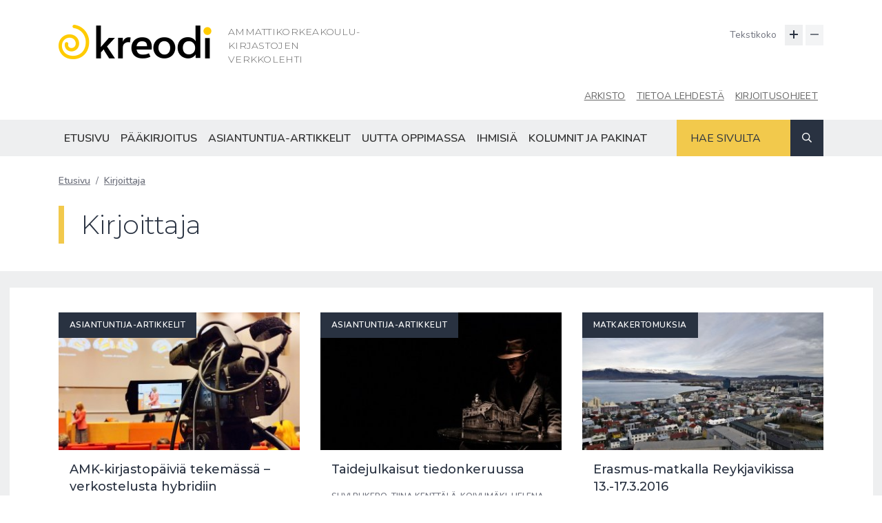

--- FILE ---
content_type: text/html; charset=UTF-8
request_url: https://www.kreodi.fi/kirjoittaja.html?kontaktit=51
body_size: 7361
content:
<!doctype html>
<html lang="fi">
	<head>
		<meta charset="utf-8">
		<meta name="viewport" content="width=device-width, initial-scale=1, shrink-to-fit=no">
		
		<link rel="preconnect" href="https://code.jquery.com">
<link rel="preconnect" href="https://cdnjs.cloudflare.com">
<!-- <link rel="preconnect" href="https://maxcdn.bootstrapcdn.com"> -->
		<!-- <link rel="preload" href=""> -->
		<script defer src="https://code.jquery.com/jquery-3.4.1.min.js" integrity="sha256-CSXorXvZcTkaix6Yvo6HppcZGetbYMGWSFlBw8HfCJo=" crossorigin="anonymous"></script>
<!-- Uncomment two scripts below if one of the following Bootstrap features is used: Alert, Carousel, Collapse, Navbar with collapse, Dropdown, Modal, Tooltip, ScrollSpy or checkbox/radio toggling via button -->
<!-- <script defer src="https://cdnjs.cloudflare.com/ajax/libs/popper.js/1.14.7/umd/popper.min.js" integrity="sha384-UO2eT0CpHqdSJQ6hJty5KVphtPhzWj9WO1clHTMGa3JDZwrnQq4sF86dIHNDz0W1" crossorigin="anonymous"></script> -->
<!-- <script defer src="https://stackpath.bootstrapcdn.com/bootstrap/4.3.0/js/bootstrap.min.js" integrity="sha384-7aThvCh9TypR7fIc2HV4O/nFMVCBwyIUKL8XCtKE+8xgCgl/PQGuFsvShjr74PBp" crossorigin="anonymous"></script> -->

<script defer src="https://www.kreodi.fi/media/layout/vendor/hypher/jquery.hypher.js"></script>
<script defer src="https://www.kreodi.fi/media/layout/vendor/hypher/fi.js"></script>


<script defer src="https://www.kreodi.fi/media/layout/build/js/main.js?_=1588937835"></script>

		<link href="https://fonts.googleapis.com/css?family=Nunito:400,600&display=swap" rel="stylesheet">
<link href="https://fonts.googleapis.com/css?family=Montserrat:300,500,600&display=swap" rel="stylesheet">

<link rel="stylesheet" href="https://www.kreodi.fi/media/layout/build/css/main.css?_=1588937835">
<link rel="stylesheet" href="https://www.kreodi.fi/media/layout/build/css/print.css?_=1588937835" media="print">

		
		<link rel="icon" href="https://www.kreodi.fi/media/layout/img/favicon/favicon.ico">
<link rel="shortcut icon" href="https://www.kreodi.fi/media/layout/img/favicon/favicon.ico">
<link rel="apple-touch-icon" sizes="57x57" href="https://www.kreodi.fi/media/layout/img/favicon/apple-icon-57x57.png">
<link rel="apple-touch-icon" sizes="60x60" href="https://www.kreodi.fi/media/layout/img/favicon/apple-icon-60x60.png">
<link rel="apple-touch-icon" sizes="72x72" href="https://www.kreodi.fi/media/layout/img/favicon/apple-icon-72x72.png">
<link rel="apple-touch-icon" sizes="76x76" href="https://www.kreodi.fi/media/layout/img/favicon/apple-icon-76x76.png">
<link rel="apple-touch-icon" sizes="114x114" href="https://www.kreodi.fi/media/layout/img/favicon/apple-icon-114x114.png">
<link rel="apple-touch-icon" sizes="120x120" href="https://www.kreodi.fi/media/layout/img/favicon/apple-icon-120x120.png">
<link rel="apple-touch-icon" sizes="144x144" href="https://www.kreodi.fi/media/layout/img/favicon/apple-icon-144x144.png">
<link rel="apple-touch-icon" sizes="152x152" href="https://www.kreodi.fi/media/layout/img/favicon/apple-icon-152x152.png">
<link rel="apple-touch-icon" sizes="180x180" href="https://www.kreodi.fi/media/layout/img/favicon/apple-icon-180x180.png">
<link rel="icon" type="image/png" sizes="192x192"  href="https://www.kreodi.fi/media/layout/img/favicon/android-icon-192x192.png">
<link rel="icon" type="image/png" sizes="32x32" href="https://www.kreodi.fi/media/layout/img/favicon/favicon-32x32.png">
<link rel="icon" type="image/png" sizes="96x96" href="https://www.kreodi.fi/media/layout/img/favicon/favicon-96x96.png">
<link rel="icon" type="image/png" sizes="16x16" href="https://www.kreodi.fi/media/layout/img/favicon/favicon-16x16.png">
<link rel="manifest" href="https://www.kreodi.fi/media/layout/img/favicon/manifest.json">
<meta name="msapplication-TileColor" content="#ffffff">
<meta name="msapplication-TileImage" content="/media/layout/img/favicon/ms-icon-144x144.png">
<meta name="theme-color" content="#ffffff">

		<title>Kirjoittaja - Kreodi</title>            
		<meta name="description" content="Ammattikorkeakoulukirjastojen sidosryhmälehti">
		<meta property="og:site_name" content="Kreodi">
		<meta property="og:url" content="https://www.kreodi.fi/kirjoittaja.html?kontaktit=51">
		<meta property="og:title" content="Kirjoittaja - Kreodi">
		<meta property="og:description" content="Ammattikorkeakoulukirjastojen sidosryhmälehti">

		<meta name="twitter:card" content="summary" />
		<meta name="twitter:title" content="Kirjoittaja - Kreodi">
		<meta name="twitter:description" content="Ammattikorkeakoulukirjastojen sidosryhmälehti">
		<meta name="twitter:url" content="https://www.kreodi.fi/kirjoittaja.html?kontaktit=51">
		<meta name="twitter:domain" content="https://www.kreodi.fi">
		
		<meta http-equiv="Content-Type" content="text/html; charset=UTF-8" />
<meta name="robots" content="noindex, follow" />
		
		<script type="text/javascript">
(function(window, document, dataLayerName, id) {
window[dataLayerName]=window[dataLayerName]||[],window[dataLayerName].push({start:(new Date).getTime(),event:"stg.start"});var scripts=document.getElementsByTagName('script')[0],tags=document.createElement('script');
function stgCreateCookie(a,b,c){var d="";if(c){var e=new Date;e.setTime(e.getTime()+24*c*60*60*1e3),d="; expires="+e.toUTCString();f="; SameSite=Strict"}document.cookie=a+"="+b+d+f+"; path=/"}
var isStgDebug=(window.location.href.match("stg_debug")||document.cookie.match("stg_debug"))&&!window.location.href.match("stg_disable_debug");stgCreateCookie("stg_debug",isStgDebug?1:"",isStgDebug?14:-1);
var qP=[];dataLayerName!=="dataLayer"&&qP.push("data_layer_name="+dataLayerName),isStgDebug&&qP.push("stg_debug");var qPString=qP.length>0?("?"+qP.join("&")):"";
tags.async=!0,tags.src="https://kreodi.containers.piwik.pro/"+id+".js"+qPString,scripts.parentNode.insertBefore(tags,scripts);
!function(a,n,i){a[n]=a[n]||{};for(var c=0;c<i.length;c++)!function(i){a[n][i]=a[n][i]||{},a[n][i].api=a[n][i].api||function(){var a=[].slice.call(arguments,0);"string"==typeof a[0]&&window[dataLayerName].push({event:n+"."+i+":"+a[0],parameters:[].slice.call(arguments,1)})}}(i[c])}(window,"ppms",["tm","cm"]);
})(window, document, 'dataLayer', '8376909e-84c6-4da8-b486-102d35d3ce5e');
</script>

	</head>
	<body class="not-frontpage" data-page="23">
		<header class="site-header">
			<a href="#site-main" class="btn btn-primary d-print-none js-smooth-scroll-anchor-link px-lg-5 skip-link">
	Siirry pääsisältöön</a>

<div class="navigation-top-bar-mobile pl-3half pr-2half align-items-center bg-white z-index-high position-fixed d-lg-none d-flex justify-content-between box-shadow-bottom">
	<div class="navigation-top-bar-mobile__logo">
		<a href="https://www.kreodi.fi/etusivu.html">
	<img src="https://www.kreodi.fi/media/logo/cache/logo-222x50.png"
		alt="Kreodi" 
		class="lazyload"
	/>
</a>	</div>
	<button aria-haspopup="true" aria-expanded="false" class="js-toggle-nav-btn navigation-top-bar-mobile__toggle-nav-btn btn d-flex justify-content-center">
		<i class="js-toggle-icon open-menu far fa-bars fa-lg"></i>
		<i class="js-toggle-icon close-menu far fa-times fa-lg" style="display: none;"></i>
		<span class="js-toggle-btn-text close-menu sr-only" style="display: none;">Sulje valikko</span>
		<span class="js-toggle-btn-text open-menu sr-only">Avaa valikko</span>
	</button>
</div>

<nav class="navigation-mobile position-fixed js-scrollable-area bg-primary z-index-higher" style="display: none;">
	
	<div class="navigation-mobile__fontsize-control bg-gray900 text-white justify-content-between d-flex align-items-center py-2half px-3">
		<span class="mr-2 text-sm">Muuta tekstikokoa</span>
		<div>
			<button class="js-enlarge-text-btn btn px-2 py-0 mr-2half text-white border-all border-white border-1px" aria-label="Suurenna tekstin kokoa"><i class="far fa-plus"></i></button>
			<button disabled class="js-downsize-text-btn btn px-2 py-0 text-white border-all border-white border-1px" aria-label="Pienennä tekstin kokoa"><i class="far fa-minus"></i></button>
		</div>
	</div>
	
	<div class="pb-6 pt-3">
		<form class="navigation-mobile__search-form d-flex align-self-center" action="https://www.kreodi.fi/hakusivu.html">
			<input aria-label="Hakukenttä" type="search" class="w-100 bg-white px-3 border-0" placeholder="Hae sivulta" name="q" />
			<button class="bg-gray900 px-3 btn py-0 text-white" aria-label="Haku">
				<i class="far fa-search fa-sm"></i>
			</button>
		</form>
		<ul class="list-unstyled my-3">
			<li class="first level1 py-2"><a class="px-3 py-2 text-gray800" href="https://www.kreodi.fi/etusivu.html">Etusivu</a></li><li class="level1 py-2"><a class="px-3 py-2 text-gray800" href="https://www.kreodi.fi/paakirjoitus.html">Pääkirjoitus</a></li><li class="level1 py-2"><a class="px-3 py-2 text-gray800" href="https://www.kreodi.fi/asiantuntija-artikkelit.html">Asiantuntija-artikkelit</a></li><li class="level1 py-2"><a class="px-3 py-2 text-gray800" href="https://www.kreodi.fi/uutta-oppimassa.html">Uutta oppimassa</a></li><li class="level1 py-2"><a class="px-3 py-2 text-gray800" href="https://www.kreodi.fi/ihmisia.html">Ihmisiä</a></li><li class="last level1 py-2"><a class="px-3 py-2 text-gray800" href="https://www.kreodi.fi/kolumnit-ja-pakinat.html">Kolumnit ja pakinat</a></li><li class="first level1 py-2"><a class="px-3 py-2 text-gray800" href="https://www.kreodi.fi/arkisto.html">Arkisto</a></li><li class="level1 py-2"><a class="px-3 py-2 text-gray800" href="https://www.kreodi.fi/tietoa-lehdesta.html">Tietoa lehdestä</a></li><li class="last level1 py-2"><a class="px-3 py-2 text-gray800" href="https://www.kreodi.fi/kirjoitusohjeet.html">Kirjoitusohjeet</a></li>		</ul>
	</div>

</nav>

<div class="container d-none d-print-block print-logo">
	<a href="https://www.kreodi.fi/etusivu.html">
	<img src="https://www.kreodi.fi/media/logo/cache/logo-222x50.png"
		alt="Kreodi" 
		class="lazyload"
	/>
</a></div>

<div class="desktop-page-top container">
	<div class="d-flex justify-content-between">
		<div class="header-logo-area w-100">
			<div class="container">
				<div class="row flex-column flex-lg-row">
					<div class="pt-4half text-center text-lg-left logoWrapper">
						<a href="https://www.kreodi.fi/etusivu.html">
	<img src="https://www.kreodi.fi/media/logo/cache/logo-222x50.png"
		alt="Kreodi" 
		class="lazyload"
	/>
</a>					</div>
					<div class="page-top text-gray600 header-textWrapper pt-lg-4half pt-3half pl-lg-4 pb-4 font-montserrat text-center text-lg-left">
						<p class="mb-0 text-uppercase d-lg-block d-none">
	Ammattikorkeakoulu-
kirjastojen
verkkolehti
</p>
<p class="mb-0 text-uppercase d-lg-none">
	Ammattikorkeakoulukirjastojen verkkolehti
</p>					</div>
				</div>
			</div>
		</div>
		<div class="w-100 d-lg-flex pt-4half d-none text-right justify-content-between flex-column">
			<div class="mb-5half">
				<span class="mr-2 text-gray500 text-sm">Tekstikoko</span>
				<button class="js-enlarge-text-btn btn px-1half py-0 bg-gray200" aria-label="Suurenna tekstin kokoa"><i class="far fa-plus"></i></button>
				<button disabled class="js-downsize-text-btn btn px-1half py-0 bg-gray200" aria-label="Pienennä tekstin kokoa"><i class="far fa-minus"></i></button>
			</div>
			<ul class="d-flex list-unstyled mb-0 align-items-center justify-content-end"><li class="first level1 page-top">
	<a class="text-underline hover-underline text-gray600 text-uppercase d-block p-2 pb-4 purple-hover bold-hover" href="https://www.kreodi.fi/arkisto.html">Arkisto</a>
</li><li class="level1 page-top">
	<a class="text-underline hover-underline text-gray600 text-uppercase d-block p-2 pb-4 purple-hover bold-hover" href="https://www.kreodi.fi/tietoa-lehdesta.html">Tietoa lehdestä</a>
</li><li class="last level1 page-top">
	<a class="text-underline hover-underline text-gray600 text-uppercase d-block p-2 pb-4 purple-hover bold-hover" href="https://www.kreodi.fi/kirjoitusohjeet.html">Kirjoitusohjeet</a>
</li></ul>		</div>
	</div>
</div>

<nav class="navigation-desktop d-lg-block d-none bg-gray300-opacity">
	<div class="container d-flex justify-content-between">
		<ul class="d-flex flex-wrap list-unstyled mb-0 align-items-center"><li class="first level1">
	<a class="py-xl-2half py-2 px-2 hover-primary transition-base text-decoration-none font-weight-bold text-gray800 text-uppercase d-block" href="https://www.kreodi.fi/etusivu.html">Etusivu</a>
</li><li class="level1">
	<a class="py-xl-2half py-2 px-2 hover-primary transition-base text-decoration-none font-weight-bold text-gray800 text-uppercase d-block" href="https://www.kreodi.fi/paakirjoitus.html">Pääkirjoitus</a>
</li><li class="level1">
	<a class="py-xl-2half py-2 px-2 hover-primary transition-base text-decoration-none font-weight-bold text-gray800 text-uppercase d-block" href="https://www.kreodi.fi/asiantuntija-artikkelit.html">Asiantuntija-artikkelit</a>
</li><li class="level1">
	<a class="py-xl-2half py-2 px-2 hover-primary transition-base text-decoration-none font-weight-bold text-gray800 text-uppercase d-block" href="https://www.kreodi.fi/uutta-oppimassa.html">Uutta oppimassa</a>
</li><li class="level1">
	<a class="py-xl-2half py-2 px-2 hover-primary transition-base text-decoration-none font-weight-bold text-gray800 text-uppercase d-block" href="https://www.kreodi.fi/ihmisia.html">Ihmisiä</a>
</li><li class="last level1">
	<a class="py-xl-2half py-2 px-2 hover-primary transition-base text-decoration-none font-weight-bold text-gray800 text-uppercase d-block" href="https://www.kreodi.fi/kolumnit-ja-pakinat.html">Kolumnit ja pakinat</a>
</li></ul>		<form class="navigation-desktop__search-form d-flex align-self-center" action="https://www.kreodi.fi/hakusivu.html">
			<input aria-label="Hakukenttä" type="search" class="navigation-desktop__search-input placeholder-gray900 bg-primary px-3half border-0 text-uppercase" placeholder="Hae sivulta" name="q" />
			<button class="bg-gray900 px-3 btn py-0 text-white" aria-label="Haku">
				<i class="far fa-search fa-sm"></i>
			</button>
		</form>
	</div>
</nav>
		</header>
		<main class="site-main bg-gray300-opacity pb-6" id="site-main" tabindex="-1">
						
											<div class="mb-md-4 bg-white py-4">

											<div class="bg-white">
	<div class="container">
		<ul class="breadcrumb d-flex flex-wrap list-unstyled align-items-center mb-0 text-sm">
			<li><a href="https://www.kreodi.fi/etusivu.html" class="text-gray500">Etusivu</a><span class="divider mx-2 text-gray500">/</span> </li><li class="active"><a href="https://www.kreodi.fi/kirjoittaja.html" class="text-gray500">Kirjoittaja</a> </li>		</ul>
	</div>
</div>					
										<div class="mt-4">
						<div class="container d-flex flex-lg-row justify-content-between align-items-center flex-column">
							<div>
								<h1 class="border-left border-primary border-8px pl-4 d-lg-block d-none">Kirjoittaja</h1>
								<div class="d-lg-none d-flex justify-content-center">
									<h1 class="border-left border-right border-primary border-4px px-4 hyphenate">Kirjoittaja</h1>
								</div>
							</div>
						</div>
					</div>
									</div>
							
						
						<div class="mx-auto container-wide py-4half bg-white">
				<div class="container">
					<div class="js-contact" data-id="73" style="display: none;">
	<div class="mb-4 pb-4 border-bottom border-gray300 border-1px">
		<div class="row my-lg-3">
			
			<div class="col-sm-3 col-12 writer-image mb-3half">
				<img src="https://www.kreodi.fi/media/cache/hanna-riina_pieni-230x230,c,q=85.jpg" alt="">
			</div>
			<div class="col-xl-6 col-lg-7 col-sm-9 col-12">
				<h2>Hanna-Riina Aho</h2>
				<p class="mb-0 text-xs text-uppercase">lehtori</p>
				<p class="mb-3">Centria-ammattikorkeakoulu</p>
				<p class="hyphenate"></p>
			</div>
			
			

		</div>
	</div>
</div><div class="js-contact" data-id="148" style="display: none;">
	<div class="mb-4 pb-4 border-bottom border-gray300 border-1px">
		<div class="row my-lg-3">
			
			<div class="col-sm-3 col-12 writer-image mb-3half">
				<img src="https://www.kreodi.fi/media/cache/henri-230x230,c,q=85.jpg" alt="">
			</div>
			<div class="col-xl-6 col-lg-7 col-sm-9 col-12">
				<h2>Henri Aho</h2>
				<p class="mb-0 text-xs text-uppercase">informaatikko</p>
				<p class="mb-3">Turun ammattikorkeakoulu</p>
				<p class="hyphenate"></p>
			</div>
			
			

		</div>
	</div>
</div><div class="js-contact" data-id="209" style="display: none;">
	<div class="mb-4 pb-4 border-bottom border-gray300 border-1px">
		<div class="row my-lg-3">
			
			<div class="col-xl-6 col-lg-7 col-sm-10 col-12">
				<h2>Maria Ahokas</h2>
				<p class="mb-0 text-xs text-uppercase">Informaatikko</p>
				<p class="mb-3">Oulun yliopiston kirjasto</p>
				<p class="hyphenate"></p>
			</div>
			
			

		</div>
	</div>
</div><div class="js-contact" data-id="122" style="display: none;">
	<div class="mb-4 pb-4 border-bottom border-gray300 border-1px">
		<div class="row my-lg-3">
			
			<div class="col-sm-3 col-12 writer-image mb-3half">
				<img src="https://www.kreodi.fi/media/cache/ahola-230x230,c,q=85.jpg" alt="">
			</div>
			<div class="col-xl-6 col-lg-7 col-sm-9 col-12">
				<h2>Marita Ahola</h2>
				<p class="mb-0 text-xs text-uppercase">Tietopalvelupäällikkö </p>
				<p class="mb-3">Turun ammattikorkeakoulu</p>
				<p class="hyphenate"></p>
			</div>
			
			

		</div>
	</div>
</div><div class="js-contact" data-id="105" style="display: none;">
	<div class="mb-4 pb-4 border-bottom border-gray300 border-1px">
		<div class="row my-lg-3">
			
			<div class="col-sm-3 col-12 writer-image mb-3half">
				<img src="https://www.kreodi.fi/media/cache/ahvenlampi_sirpa-230x230,c,q=85.jpg" alt="">
			</div>
			<div class="col-xl-6 col-lg-7 col-sm-9 col-12">
				<h2>Sirpa Ahvenlampi</h2>
				<p class="mb-0 text-xs text-uppercase">Oamk Journalin julkaisukoordinaattori</p>
				<p class="mb-3">Oulun yliopisto</p>
				<p class="hyphenate"></p>
			</div>
			
			

		</div>
	</div>
</div><div class="js-contact" data-id="59" style="display: none;">
	<div class="mb-4 pb-4 border-bottom border-gray300 border-1px">
		<div class="row my-lg-3">
			
			<div class="col-xl-6 col-lg-7 col-sm-10 col-12">
				<h2>Riitta Alajärvi-Kauppi</h2>
				<p class="mb-0 text-xs text-uppercase">TKI palvelupäällikkö </p>
				<p class="mb-3">LUC palvelut/LapinAMK</p>
				<p class="hyphenate"></p>
			</div>
			
			

		</div>
	</div>
</div><div class="js-contact" data-id="115" style="display: none;">
	<div class="mb-4 pb-4 border-bottom border-gray300 border-1px">
		<div class="row my-lg-3">
			
			<div class="col-xl-6 col-lg-7 col-sm-10 col-12">
				<h2>Heikkinen Anne</h2>
				<p class="mb-0 text-xs text-uppercase"> viestintäpäällikko</p>
				<p class="mb-3">Savonia </p>
				<p class="hyphenate"></p>
			</div>
			
			

		</div>
	</div>
</div><div class="js-contact" data-id="117" style="display: none;">
	<div class="mb-4 pb-4 border-bottom border-gray300 border-1px">
		<div class="row my-lg-3">
			
			<div class="col-xl-6 col-lg-7 col-sm-10 col-12">
				<h2>Maisa Anttila</h2>
				<p class="mb-0 text-xs text-uppercase">TKI-asiantuntija</p>
				<p class="mb-3">LAB-ammattikorkeakoulu</p>
				<p class="hyphenate"></p>
			</div>
			
			

		</div>
	</div>
</div><div class="js-contact" data-id="90" style="display: none;">
	<div class="mb-4 pb-4 border-bottom border-gray300 border-1px">
		<div class="row my-lg-3">
			
			<div class="col-sm-3 col-12 writer-image mb-3half">
				<img src="https://www.kreodi.fi/media/cache/arolaakso-230x230,c,q=85.jpg" alt="">
			</div>
			<div class="col-xl-6 col-lg-7 col-sm-9 col-12">
				<h2>Sari Arolaakso</h2>
				<p class="mb-0 text-xs text-uppercase">lehtori, TtM</p>
				<p class="mb-3">Lapin ammattikorkeakoulu</p>
				<p class="hyphenate"></p>
			</div>
			
			

		</div>
	</div>
</div><div class="js-contact" data-id="155" style="display: none;">
	<div class="mb-4 pb-4 border-bottom border-gray300 border-1px">
		<div class="row my-lg-3">
			
			<div class="col-sm-3 col-12 writer-image mb-3half">
				<img src="https://www.kreodi.fi/media/cache/bohm-230x230,c,q=85.jpg" alt="">
			</div>
			<div class="col-xl-6 col-lg-7 col-sm-9 col-12">
				<h2>Jani Bohm</h2>
				<p class="mb-0 text-xs text-uppercase">tietopalveluneuvoja</p>
				<p class="mb-3">Metropolia</p>
				<p class="hyphenate"></p>
			</div>
			
			

		</div>
	</div>
</div><div class="js-contact" data-id="237" style="display: none;">
	<div class="mb-4 pb-4 border-bottom border-gray300 border-1px">
		<div class="row my-lg-3">
			
			<div class="col-sm-3 col-12 writer-image mb-3half">
				<img src="https://www.kreodi.fi/media/kuvia/32025/cache/1596128926227-230x230,c,q=85,e=jfif.jpg" alt="">
			</div>
			<div class="col-xl-6 col-lg-7 col-sm-9 col-12">
				<h2>Monika Cseh</h2>
				<p class="mb-0 text-xs text-uppercase">tiedonhallinnan lehtori</p>
				<p class="mb-3">Laurea-ammattikorkeakoulu</p>
				<p class="hyphenate"></p>
			</div>
			
			

		</div>
	</div>
</div><div class="js-contact" data-id="56" style="display: none;">
	<div class="mb-4 pb-4 border-bottom border-gray300 border-1px">
		<div class="row my-lg-3">
			
			<div class="col-sm-3 col-12 writer-image mb-3half">
				<img src="https://www.kreodi.fi/media/cache/elenius-230x230,c,q=85.jpg" alt="">
			</div>
			<div class="col-xl-6 col-lg-7 col-sm-9 col-12">
				<h2>Leena Elenius</h2>
				<p class="mb-0 text-xs text-uppercase">informaatikko</p>
				<p class="mb-3">Seinäjoen ammattikorkeakoulu</p>
				<p class="hyphenate"></p>
			</div>
			
			

		</div>
	</div>
</div><div class="js-contact" data-id="160" style="display: none;">
	<div class="mb-4 pb-4 border-bottom border-gray300 border-1px">
		<div class="row my-lg-3">
			
			<div class="col-sm-3 col-12 writer-image mb-3half">
				<img src="https://www.kreodi.fi/media/cache/eraniemi-230x230,c,q=85.jpg" alt="">
			</div>
			<div class="col-xl-6 col-lg-7 col-sm-9 col-12">
				<h2>Soila Eräniemi</h2>
				<p class="mb-0 text-xs text-uppercase">Tietoasiantuntija</p>
				<p class="mb-3">Kaakkois-Suomen ammattikorkeakoulu</p>
				<p class="hyphenate"></p>
			</div>
			
			

		</div>
	</div>
</div><div class="js-contact" data-id="186" style="display: none;">
	<div class="mb-4 pb-4 border-bottom border-gray300 border-1px">
		<div class="row my-lg-3">
			
			<div class="col-sm-3 col-12 writer-image mb-3half">
				<img src="https://www.kreodi.fi/media/cache/forsstrom_saija-73.jpg__140x140_q85_crop_subsampling-2-230x230,c,q=85.jpg" alt="">
			</div>
			<div class="col-xl-6 col-lg-7 col-sm-9 col-12">
				<h2>Saija Forsström</h2>
				<p class="mb-0 text-xs text-uppercase">suunnittelija</p>
				<p class="mb-3">Turun ammattikorkeakoulu</p>
				<p class="hyphenate"></p>
			</div>
			
			

		</div>
	</div>
</div><div class="js-contact" data-id="72" style="display: none;">
	<div class="mb-4 pb-4 border-bottom border-gray300 border-1px">
		<div class="row my-lg-3">
			
			<div class="col-sm-3 col-12 writer-image mb-3half">
				<img src="https://www.kreodi.fi/media/cache/minnafred-230x230,c,q=85.jpg" alt="">
			</div>
			<div class="col-xl-6 col-lg-7 col-sm-9 col-12">
				<h2>Minna Fred</h2>
				<p class="mb-0 text-xs text-uppercase">lehtori</p>
				<p class="mb-3">Laurea-ammattikorkeakoulu</p>
				<p class="hyphenate"></p>
			</div>
			
			

		</div>
	</div>
</div><div class="js-contact" data-id="22" style="display: none;">
	<div class="mb-4 pb-4 border-bottom border-gray300 border-1px">
		<div class="row my-lg-3">
			
			<div class="col-sm-3 col-12 writer-image mb-3half">
				<img src="https://www.kreodi.fi/media/cache/fro776jdholm_taru-230x230,c,q=85.jpg" alt="">
			</div>
			<div class="col-xl-6 col-lg-7 col-sm-9 col-12">
				<h2>Taru Fröjdholm</h2>
				<p class="mb-0 text-xs text-uppercase">tietopalvelusihteeri</p>
				<p class="mb-3">Centria-ammattikorkeakoulu</p>
				<p class="hyphenate"></p>
			</div>
			
			

		</div>
	</div>
</div><div class="js-contact" data-id="211" style="display: none;">
	<div class="mb-4 pb-4 border-bottom border-gray300 border-1px">
		<div class="row my-lg-3">
			
			<div class="col-sm-3 col-12 writer-image mb-3half">
				<img src="https://www.kreodi.fi/media/cache/sari_haapsaari-230x230,c,q=85.jpg" alt="">
			</div>
			<div class="col-xl-6 col-lg-7 col-sm-9 col-12">
				<h2>Sari Haapsaari</h2>
				<p class="mb-0 text-xs text-uppercase">tietopalveluneuvoja</p>
				<p class="mb-3">Kaakkois-Suomen ammattikorkeakoulu</p>
				<p class="hyphenate"></p>
			</div>
			
			

		</div>
	</div>
</div><div class="js-contact" data-id="181" style="display: none;">
	<div class="mb-4 pb-4 border-bottom border-gray300 border-1px">
		<div class="row my-lg-3">
			
			<div class="col-sm-3 col-12 writer-image mb-3half">
				<img src="https://www.kreodi.fi/media/cache/haasioari-230x230,c,q=85.jpg" alt="">
			</div>
			<div class="col-xl-6 col-lg-7 col-sm-9 col-12">
				<h2>Ari Haasio</h2>
				<p class="mb-0 text-xs text-uppercase">yliopettaja, FT</p>
				<p class="mb-3">Seinäjoen ammattikorkeakoulu</p>
				<p class="hyphenate"></p>
			</div>
			
			

		</div>
	</div>
</div><div class="js-contact" data-id="12" style="display: none;">
	<div class="mb-4 pb-4 border-bottom border-gray300 border-1px">
		<div class="row my-lg-3">
			
			<div class="col-xl-6 col-lg-7 col-sm-10 col-12">
				<h2>Hannu Hahto</h2>
				<p class="mb-0 text-xs text-uppercase">Tietoasiantuntija</p>
				<p class="mb-3">Tampereen yliopiston kirjasto</p>
				<p class="hyphenate"></p>
			</div>
			
			

		</div>
	</div>
</div><div class="js-contact" data-id="53" style="display: none;">
	<div class="mb-4 pb-4 border-bottom border-gray300 border-1px">
		<div class="row my-lg-3">
			
			<div class="col-sm-3 col-12 writer-image mb-3half">
				<img src="https://www.kreodi.fi/media/cache/helena-haimi-230x230,c,q=85.jpg" alt="">
			</div>
			<div class="col-xl-6 col-lg-7 col-sm-9 col-12">
				<h2>Helena Haimi</h2>
				<p class="mb-0 text-xs text-uppercase">suunnittelupäällikkö</p>
				<p class="mb-3">Taideyliopisto</p>
				<p class="hyphenate"></p>
			</div>
			
			

		</div>
	</div>
</div><div class="js-contact" data-id="9" style="display: none;">
	<div class="mb-4 pb-4 border-bottom border-gray300 border-1px">
		<div class="row my-lg-3">
			
			<div class="col-sm-3 col-12 writer-image mb-3half">
				<img src="https://www.kreodi.fi/media/cache/user-image-230x230,c.png" alt="">
			</div>
			<div class="col-xl-6 col-lg-7 col-sm-9 col-12">
				<h2>Hellevi Hakala</h2>
				<p class="mb-0 text-xs text-uppercase">Tietopalvelupäällikkö</p>
				<p class="mb-3">Metropolia Ammattikorkeakoulu</p>
				<p class="hyphenate"></p>
			</div>
			
			

		</div>
	</div>
</div><div class="js-contact" data-id="224" style="display: none;">
	<div class="mb-4 pb-4 border-bottom border-gray300 border-1px">
		<div class="row my-lg-3">
			
			<div class="col-xl-6 col-lg-7 col-sm-10 col-12">
				<h2>Tommi Halonen</h2>
				<p class="mb-0 text-xs text-uppercase">Korkeakouluharjoittelija</p>
				<p class="mb-3">Oulun yliopiston kirjasto</p>
				<p class="hyphenate"></p>
			</div>
			
			

		</div>
	</div>
</div><div class="js-contact" data-id="18" style="display: none;">
	<div class="mb-4 pb-4 border-bottom border-gray300 border-1px">
		<div class="row my-lg-3">
			
			<div class="col-sm-3 col-12 writer-image mb-3half">
				<img src="https://www.kreodi.fi/media/cache/omakuva2-230x230,c,q=85.jpg" alt="">
			</div>
			<div class="col-xl-6 col-lg-7 col-sm-9 col-12">
				<h2>Katariina Hanhisalo</h2>
				<p class="mb-0 text-xs text-uppercase">Tietoasiantuntija</p>
				<p class="mb-3">Kaakkois-Suomen ammattikorkeakoulu</p>
				<p class="hyphenate"></p>
			</div>
			
			

		</div>
	</div>
</div><div class="js-contact" data-id="210" style="display: none;">
	<div class="mb-4 pb-4 border-bottom border-gray300 border-1px">
		<div class="row my-lg-3">
			
			<div class="col-sm-3 col-12 writer-image mb-3half">
				<img src="https://www.kreodi.fi/media/cache/harju-auli-230x230,c,q=85.jpg" alt="">
			</div>
			<div class="col-xl-6 col-lg-7 col-sm-9 col-12">
				<h2>Auli Harju</h2>
				<p class="mb-0 text-xs text-uppercase">tietoasiantuntija</p>
				<p class="mb-3">Hämeen ammattikorkeakoulu</p>
				<p class="hyphenate"></p>
			</div>
			
			

		</div>
	</div>
</div><div class="js-contact" data-id="217" style="display: none;">
	<div class="mb-4 pb-4 border-bottom border-gray300 border-1px">
		<div class="row my-lg-3">
			
			<div class="col-sm-3 col-12 writer-image mb-3half">
				<img src="https://www.kreodi.fi/media/cache/satu-harkki_0-230x230,c,q=85.jpg" alt="">
			</div>
			<div class="col-xl-6 col-lg-7 col-sm-9 col-12">
				<h2>Satu Harkki</h2>
				<p class="mb-0 text-xs text-uppercase">lehtori, kiertotalous</p>
				<p class="mb-3">Haaga-Helia</p>
				<p class="hyphenate"></p>
			</div>
			
			

		</div>
	</div>
</div><div class="js-contact" data-id="242" style="display: none;">
	<div class="mb-4 pb-4 border-bottom border-gray300 border-1px">
		<div class="row my-lg-3">
			
			<div class="col-sm-3 col-12 writer-image mb-3half">
				<img src="https://www.kreodi.fi/media/kuvia/42025/cache/hassel_heini_asiantuntija-386x386-230x230,c,q=85.jpg" alt="">
			</div>
			<div class="col-xl-6 col-lg-7 col-sm-9 col-12">
				<h2>Heini Hassel</h2>
				<p class="mb-0 text-xs text-uppercase">Asiantuntija</p>
				<p class="mb-3">Diakonia-ammattikorkeakoulu</p>
				<p class="hyphenate"></p>
			</div>
			
			

		</div>
	</div>
</div><div class="js-contact" data-id="187" style="display: none;">
	<div class="mb-4 pb-4 border-bottom border-gray300 border-1px">
		<div class="row my-lg-3">
			
			<div class="col-sm-3 col-12 writer-image mb-3half">
				<img src="https://www.kreodi.fi/media/cache/hattunen_tuulikki-103.jpg__140x140_q85_crop_subsampling-2-230x230,c,q=85.jpg" alt="">
			</div>
			<div class="col-xl-6 col-lg-7 col-sm-9 col-12">
				<h2>Tuulikki Hattunen</h2>
				<p class="mb-0 text-xs text-uppercase">erityisasiantuntija</p>
				<p class="mb-3">Turun ammattikorkeakoulu</p>
				<p class="hyphenate"></p>
			</div>
			
			

		</div>
	</div>
</div><div class="js-contact" data-id="161" style="display: none;">
	<div class="mb-4 pb-4 border-bottom border-gray300 border-1px">
		<div class="row my-lg-3">
			
			<div class="col-sm-3 col-12 writer-image mb-3half">
				<img src="https://www.kreodi.fi/media/cache/ari-hautaniemi-230x230,c,q=85.jpg" alt="">
			</div>
			<div class="col-xl-6 col-lg-7 col-sm-9 col-12">
				<h2>Ari Hautaniemi</h2>
				<p class="mb-0 text-xs text-uppercase">TKI-asiantuntija</p>
				<p class="mb-3">Ari Hautaniemi toimii TKI-asiantuntijana ja projektipäällikkönä LAB-ammattikorkeakoulun Muotoiluinstituutissa.  </p>
				<p class="hyphenate"></p>
			</div>
			
			

		</div>
	</div>
</div><div class="js-contact" data-id="87" style="display: none;">
	<div class="mb-4 pb-4 border-bottom border-gray300 border-1px">
		<div class="row my-lg-3">
			
			<div class="col-xl-6 col-lg-7 col-sm-10 col-12">
				<h2>Katariina Heikkilä</h2>
				<p class="mb-0 text-xs text-uppercase">TKI-asiantuntija, Centria-ammattikorkeakoulu </p>
				<p class="mb-3"></p>
				<p class="hyphenate"></p>
			</div>
			
			

		</div>
	</div>
</div><div class="js-contact" data-id="143" style="display: none;">
	<div class="mb-4 pb-4 border-bottom border-gray300 border-1px">
		<div class="row my-lg-3">
			
			<div class="col-xl-6 col-lg-7 col-sm-10 col-12">
				<h2>Minna Heikkilä</h2>
				<p class="mb-0 text-xs text-uppercase">tietopalveluneuvoja</p>
				<p class="mb-3">Laurea-ammattikorkeakoulu</p>
				<p class="hyphenate"></p>
			</div>
			
			

		</div>
	</div>
</div><div class="js-contact" data-id="28" style="display: none;">
	<div class="mb-4 pb-4 border-bottom border-gray300 border-1px">
		<div class="row my-lg-3">
			
			<div class="col-sm-3 col-12 writer-image mb-3half">
				<img src="https://www.kreodi.fi/media/cache/aino-230x230,c,q=85.jpg" alt="">
			</div>
			<div class="col-xl-6 col-lg-7 col-sm-9 col-12">
				<h2>Aino Helariutta</h2>
				<p class="mb-0 text-xs text-uppercase">Asiantuntija</p>
				<p class="mb-3">Laurea-ammattikorkeakoulu</p>
				<p class="hyphenate"></p>
			</div>
			
			

		</div>
	</div>
</div><div class="js-contact" data-id="45" style="display: none;">
	<div class="mb-4 pb-4 border-bottom border-gray300 border-1px">
		<div class="row my-lg-3">
			
			<div class="col-sm-3 col-12 writer-image mb-3half">
				<img src="https://www.kreodi.fi/media/cache/alh_etatyo_nelio_04012022-230x230,c,q=85.jpg" alt="">
			</div>
			<div class="col-xl-6 col-lg-7 col-sm-9 col-12">
				<h2>Anna-Liisa Helosalo</h2>
				<p class="mb-0 text-xs text-uppercase">tietoasiantuntija</p>
				<p class="mb-3">Anna-Liisa Helosalo toimii tietoasiantuntijana LUT-yliopistoa ja LAB-ammattikorkeakoulua palvelevassa LUT-tiedekirjastossa.</p>
				<p class="hyphenate"></p>
			</div>
			
			

		</div>
	</div>
</div><div class="js-contact" data-id="194" style="display: none;">
	<div class="mb-4 pb-4 border-bottom border-gray300 border-1px">
		<div class="row my-lg-3">
			
			<div class="col-sm-3 col-12 writer-image mb-3half">
				<img src="https://www.kreodi.fi/media/cache/hermio_anna-230x230,c,q=85.jpg" alt="">
			</div>
			<div class="col-xl-6 col-lg-7 col-sm-9 col-12">
				<h2>Anna Hermiö</h2>
				<p class="mb-0 text-xs text-uppercase">VIestinnän asiantuntija</p>
				<p class="mb-3">Anna Hermiö työskentelee julkaisemisen, asiantuntijaviestinnän ja vastuullisuuden parissa Haaga-Helia ammattikorkeakoulussa.</p>
				<p class="hyphenate"></p>
			</div>
			
			

		</div>
	</div>
</div><div class="js-contact" data-id="230" style="display: none;">
	<div class="mb-4 pb-4 border-bottom border-gray300 border-1px">
		<div class="row my-lg-3">
			
			<div class="col-sm-3 col-12 writer-image mb-3half">
				<img src="https://www.kreodi.fi/media/cache/marihietala-230x230,c,q=85.jpg" alt="">
			</div>
			<div class="col-xl-6 col-lg-7 col-sm-9 col-12">
				<h2>Mari Hietala</h2>
				<p class="mb-0 text-xs text-uppercase">tietoasiantuntija</p>
				<p class="mb-3">Helsingin yliopisto</p>
				<p class="hyphenate"></p>
			</div>
			
			

		</div>
	</div>
</div><div class="js-contact" data-id="114" style="display: none;">
	<div class="mb-4 pb-4 border-bottom border-gray300 border-1px">
		<div class="row my-lg-3">
			
			<div class="col-sm-3 col-12 writer-image mb-3half">
				<img src="https://www.kreodi.fi/media/kuvia/22022/cache/informaatikko-230x230,c,q=85.jpg" alt="">
			</div>
			<div class="col-xl-6 col-lg-7 col-sm-9 col-12">
				<h2>Markku Hiltunen</h2>
				<p class="mb-0 text-xs text-uppercase">informaatikko</p>
				<p class="mb-3">Diakonia ammattikorkeakoulu</p>
				<p class="hyphenate"></p>
			</div>
			
			

		</div>
	</div>
</div><div class="js-contact" data-id="231" style="display: none;">
	<div class="mb-4 pb-4 border-bottom border-gray300 border-1px">
		<div class="row my-lg-3">
			
			<div class="col-sm-3 col-12 writer-image mb-3half">
				<img src="https://www.kreodi.fi/media/cache/merja-hintsa-230x230,c,q=85.jpg" alt="">
			</div>
			<div class="col-xl-6 col-lg-7 col-sm-9 col-12">
				<h2>Merja Hintsa</h2>
				<p class="mb-0 text-xs text-uppercase">asiantuntija</p>
				<p class="mb-3">Metropolia Ammattikorkeakoulu</p>
				<p class="hyphenate"></p>
			</div>
			
			

		</div>
	</div>
</div><div class="js-contact" data-id="91" style="display: none;">
	<div class="mb-4 pb-4 border-bottom border-gray300 border-1px">
		<div class="row my-lg-3">
			
			<div class="col-sm-3 col-12 writer-image mb-3half">
				<img src="https://www.kreodi.fi/media/cache/janne-omakuva-230x230,c,q=85.jpg" alt="">
			</div>
			<div class="col-xl-6 col-lg-7 col-sm-9 col-12">
				<h2>Janne Hirvonen</h2>
				<p class="mb-0 text-xs text-uppercase">hankekoordinaattori, tradenomi</p>
				<p class="mb-3">Lapin ammattikorkeakoulu</p>
				<p class="hyphenate"></p>
			</div>
			
			

		</div>
	</div>
</div><div class="js-contact" data-id="205" style="display: none;">
	<div class="mb-4 pb-4 border-bottom border-gray300 border-1px">
		<div class="row my-lg-3">
			
			<div class="col-sm-3 col-12 writer-image mb-3half">
				<img src="https://www.kreodi.fi/media/cache/20240805_171040-230x230,c,q=85.jpg" alt="">
			</div>
			<div class="col-xl-6 col-lg-7 col-sm-9 col-12">
				<h2>Anne Holappa</h2>
				<p class="mb-0 text-xs text-uppercase">Informaatikko</p>
				<p class="mb-3">Humanistinen ammattikorkeakoulu, ORCID iD 0000-0003-3044-0173</p>
				<p class="hyphenate"></p>
			</div>
			
			

		</div>
	</div>
</div><div class="js-contact" data-id="147" style="display: none;">
	<div class="mb-4 pb-4 border-bottom border-gray300 border-1px">
		<div class="row my-lg-3">
			
			<div class="col-sm-3 col-12 writer-image mb-3half">
				<img src="https://www.kreodi.fi/media/cache/phollanti-230x230,c,q=85.jpg" alt="">
			</div>
			<div class="col-xl-6 col-lg-7 col-sm-9 col-12">
				<h2>Päivi Hollanti</h2>
				<p class="mb-0 text-xs text-uppercase">tietoasiantuntija</p>
				<p class="mb-3">Hämeen ammattikorkeakoulu</p>
				<p class="hyphenate"></p>
			</div>
			
			

		</div>
	</div>
</div><div class="js-contact" data-id="112" style="display: none;">
	<div class="mb-4 pb-4 border-bottom border-gray300 border-1px">
		<div class="row my-lg-3">
			
			<div class="col-sm-3 col-12 writer-image mb-3half">
				<img src="https://www.kreodi.fi/media/cache/roope-hollmen-230x230,c,q=85.jpg" alt="">
			</div>
			<div class="col-xl-6 col-lg-7 col-sm-9 col-12">
				<h2>Roope Hollmén</h2>
				<p class="mb-0 text-xs text-uppercase">tietoasiantuntija</p>
				<p class="mb-3">Hämeen ammattikorkeakoulu</p>
				<p class="hyphenate"></p>
			</div>
			
			

		</div>
	</div>
</div><div class="js-contact" data-id="158" style="display: none;">
	<div class="mb-4 pb-4 border-bottom border-gray300 border-1px">
		<div class="row my-lg-3">
			
			<div class="col-xl-6 col-lg-7 col-sm-10 col-12">
				<h2>Erja Huovila</h2>
				<p class="mb-0 text-xs text-uppercase">tietoasiantuntija (eläkkeellä)</p>
				<p class="mb-3">Laurea-ammattikorkeakoulu</p>
				<p class="hyphenate"></p>
			</div>
			
			

		</div>
	</div>
</div><div class="js-contact" data-id="131" style="display: none;">
	<div class="mb-4 pb-4 border-bottom border-gray300 border-1px">
		<div class="row my-lg-3">
			
			<div class="col-sm-3 col-12 writer-image mb-3half">
				<img src="https://www.kreodi.fi/media/cache/nsnicker-230x230,c,q=85.jpg" alt="">
			</div>
			<div class="col-xl-6 col-lg-7 col-sm-9 col-12">
				<h2>Nina Hynnä</h2>
				<p class="mb-0 text-xs text-uppercase">tietoasiantuntija</p>
				<p class="mb-3">Hämeen ammattikorkeakoulu</p>
				<p class="hyphenate"></p>
			</div>
			
			

		</div>
	</div>
</div><div class="js-contact" data-id="129" style="display: none;">
	<div class="mb-4 pb-4 border-bottom border-gray300 border-1px">
		<div class="row my-lg-3">
			
			<div class="col-sm-3 col-12 writer-image mb-3half">
				<img src="https://www.kreodi.fi/media/cache/elinahyrka776s_hires-1-230x230,c,q=85.jpg" alt="">
			</div>
			<div class="col-xl-6 col-lg-7 col-sm-9 col-12">
				<h2>Elina Hyrkäs</h2>
				<p class="mb-0 text-xs text-uppercase">tutkija, data-asiantuntija</p>
				<p class="mb-3">Martti Ahtisaari Instituutti, Oulun yliopiston kauppakorkeakoulu</p>
				<p class="hyphenate"></p>
			</div>
			
			

		</div>
	</div>
</div><div class="js-contact" data-id="197" style="display: none;">
	<div class="mb-4 pb-4 border-bottom border-gray300 border-1px">
		<div class="row my-lg-3">
			
			<div class="col-sm-3 col-12 writer-image mb-3half">
				<img src="https://www.kreodi.fi/media/cache/kreodi_kuva-230x230,c,q=85.jpg" alt="">
			</div>
			<div class="col-xl-6 col-lg-7 col-sm-9 col-12">
				<h2>Kaisa Hyvönen</h2>
				<p class="mb-0 text-xs text-uppercase">Informaatikko</p>
				<p class="mb-3">Jyväskylän ammattikorkeakoulun kirjasto</p>
				<p class="hyphenate"></p>
			</div>
			
			

		</div>
	</div>
</div><div class="js-contact" data-id="225" style="display: none;">
	<div class="mb-4 pb-4 border-bottom border-gray300 border-1px">
		<div class="row my-lg-3">
			
			<div class="col-sm-3 col-12 writer-image mb-3half">
				<img src="https://www.kreodi.fi/media/cache/jussin-kuva-uusi-230x230,c,q=85.jpg" alt="">
			</div>
			<div class="col-xl-6 col-lg-7 col-sm-9 col-12">
				<h2>Jussi Hänninen</h2>
				<p class="mb-0 text-xs text-uppercase">kätilö, lehtori (äitiyshuolto), väitöskirjatutkija</p>
				<p class="mb-3">Kaakkois-Suomen ammattikorkeakoulu </p>
				<p class="hyphenate"></p>
			</div>
			
			

		</div>
	</div>
</div><div class="js-contact" data-id="133" style="display: none;">
	<div class="mb-4 pb-4 border-bottom border-gray300 border-1px">
		<div class="row my-lg-3">
			
			<div class="col-sm-3 col-12 writer-image mb-3half">
				<img src="https://www.kreodi.fi/media/cache/nanna-230x230,c,q=85.jpg" alt="">
			</div>
			<div class="col-xl-6 col-lg-7 col-sm-9 col-12">
				<h2>Nanna Ikävalko</h2>
				<p class="mb-0 text-xs text-uppercase">kirjastonhoitaja</p>
				<p class="mb-3">Jyväskylän ammattikorkeakoulu</p>
				<p class="hyphenate"></p>
			</div>
			
			

		</div>
	</div>
</div><div class="js-contact" data-id="191" style="display: none;">
	<div class="mb-4 pb-4 border-bottom border-gray300 border-1px">
		<div class="row my-lg-3">
			
			<div class="col-sm-3 col-12 writer-image mb-3half">
				<img src="https://www.kreodi.fi/media/cache/ulrica-20200110-230x230,c,q=85.jpg" alt="">
			</div>
			<div class="col-xl-6 col-lg-7 col-sm-9 col-12">
				<h2>Ulrica Isaksson</h2>
				<p class="mb-0 text-xs text-uppercase">Tiedonhallinnan asiantuntija</p>
				<p class="mb-3">Yrkeshögskolan Novia</p>
				<p class="hyphenate"></p>
			</div>
			
			

		</div>
	</div>
</div><div class="js-contact" data-id="170" style="display: none;">
	<div class="mb-4 pb-4 border-bottom border-gray300 border-1px">
		<div class="row my-lg-3">
			
			<div class="col-sm-3 col-12 writer-image mb-3half">
				<img src="https://www.kreodi.fi/media/cache/isomaki-230x230,c,q=85.jpg" alt="">
			</div>
			<div class="col-xl-6 col-lg-7 col-sm-9 col-12">
				<h2>Pauliina Isomäki</h2>
				<p class="mb-0 text-xs text-uppercase">kirjastoalan tuntiopettaja</p>
				<p class="mb-3">Turun ammattikorkeakoulu</p>
				<p class="hyphenate"></p>
			</div>
			
			

		</div>
	</div>
</div><div class="js-contact" data-id="106" style="display: none;">
	<div class="mb-4 pb-4 border-bottom border-gray300 border-1px">
		<div class="row my-lg-3">
			
			<div class="col-sm-3 col-12 writer-image mb-3half">
				<img src="https://www.kreodi.fi/media/cache/jalonen_sanna-230x230,c,q=85.jpg" alt="">
			</div>
			<div class="col-xl-6 col-lg-7 col-sm-9 col-12">
				<h2>Sanna Jalonen</h2>
				<p class="mb-0 text-xs text-uppercase">Erityisasiantuntija</p>
				<p class="mb-3">Turun ammattikorkeakoulu</p>
				<p class="hyphenate"></p>
			</div>
			
			

		</div>
	</div>
</div><div class="js-contact" data-id="33" style="display: none;">
	<div class="mb-4 pb-4 border-bottom border-gray300 border-1px">
		<div class="row my-lg-3">
			
			<div class="col-sm-3 col-12 writer-image mb-3half">
				<img src="https://www.kreodi.fi/media/kuvia/42020/cache/jalonen_sanna-230x230,c,q=85.jpg" alt="">
			</div>
			<div class="col-xl-6 col-lg-7 col-sm-9 col-12">
				<h2>Sanna Jalonen</h2>
				<p class="mb-0 text-xs text-uppercase">projektipäällikkö </p>
				<p class="mb-3">Turun ammattikorkeakoulu</p>
				<p class="hyphenate"></p>
			</div>
			
			

		</div>
	</div>
</div><div class="js-news-container">
	<div class="row">
		<div class="js-news-item col-lg-4 col-md-6 col-12">
	<h2 class="sr-only">AMK-kirjastopäiviä tekemässä – verkostelusta hybridiin</h2>
	
	<div class="flex-column article-hover d-md-block d-none">
		<a class="text-gray900 no-underline text-decoration-none" href="https://www.kreodi.fi/arkisto/artikkelit/amk-kirjastopaivia-tekemassa-verkostelusta-hybridiin.html">
			<div class="lazyload height-200 article-image bg-center bg-cover" style="background-image:url('/media/kuvia/12025/cache/kuva1_next-live-360x999,q=85.jpg');">
				<div class="bg-gray900 text-white d-inline-block category">
					<p class="mb-0 px-3 py-2 text-uppercase text-xs">Asiantuntija-artikkelit</p>
				</div>
			</div>
			<div class="px-3 pt-3 pb-article">
				<p class="h5 hyphenate" aria-hidden="true">AMK-kirjastopäiviä tekemässä – verkostelusta hybridiin</p>
				<p class="text-uppercase text-xs mb-2 text-gray500">Marita Ahola, Merja Janhunen, Inka Mannermaa, Suvi Pukero</p>
			</div>
		</a>
	</div>
	<div class="flex-column col-12 px-0 d-md-none">
		<a class="text-gray900 no-underline text-decoration-none" href="https://www.kreodi.fi/arkisto/artikkelit/amk-kirjastopaivia-tekemassa-verkostelusta-hybridiin.html">
			<div class="lazyload height-200 article-image bg-white bg-center bg-cover" style="background-image:url('/media/kuvia/12025/cache/kuva1_next-live-520x999,q=85.jpg')">
				<div class="bg-gray900 text-white d-inline-block category">
					<p class="mb-0 px-3 py-2 text-uppercase text-xs">Asiantuntija-artikkelit</p>
				</div>
			</div>
			<div class="p-3 bg-white mb-4">
				<p class="h5 hyphenate" aria-hidden="true">AMK-kirjastopäiviä tekemässä – verkostelusta hybridiin</p>
				<p class="text-uppercase text-xs mb-2 text-gray500">Marita Ahola, Merja Janhunen, Inka Mannermaa, Suvi Pukero</p>
				<p class="text-underline text-purple">Lue juttu</p>
			</div>
		</a>
	</div>
</div><div class="js-news-item col-lg-4 col-md-6 col-12">
	<h2 class="sr-only">Taidejulkaisut tiedonkeruussa</h2>
	
	<div class="flex-column article-hover d-md-block d-none">
		<a class="text-gray900 no-underline text-decoration-none" href="https://www.kreodi.fi/arkisto/artikkelit/taidejulkaisut-tiedonkeruussa.html">
			<div class="lazyload height-200 article-image bg-center bg-cover" style="background-image:url('/media/kuvia/62020/cache/pullotettu-360x999,q=85.jpg');">
				<div class="bg-gray900 text-white d-inline-block category">
					<p class="mb-0 px-3 py-2 text-uppercase text-xs">Asiantuntija-artikkelit</p>
				</div>
			</div>
			<div class="px-3 pt-3 pb-article">
				<p class="h5 hyphenate" aria-hidden="true">Taidejulkaisut tiedonkeruussa</p>
				<p class="text-uppercase text-xs mb-2 text-gray500">Suvi Pukero, Tiina Kenttälä-Koivumäki,  Helena Haimi</p>
			</div>
		</a>
	</div>
	<div class="flex-column col-12 px-0 d-md-none">
		<a class="text-gray900 no-underline text-decoration-none" href="https://www.kreodi.fi/arkisto/artikkelit/taidejulkaisut-tiedonkeruussa.html">
			<div class="lazyload height-200 article-image bg-white bg-center bg-cover" style="background-image:url('/media/kuvia/62020/cache/pullotettu-520x999,q=85.jpg')">
				<div class="bg-gray900 text-white d-inline-block category">
					<p class="mb-0 px-3 py-2 text-uppercase text-xs">Asiantuntija-artikkelit</p>
				</div>
			</div>
			<div class="p-3 bg-white mb-4">
				<p class="h5 hyphenate" aria-hidden="true">Taidejulkaisut tiedonkeruussa</p>
				<p class="text-uppercase text-xs mb-2 text-gray500">Suvi Pukero, Tiina Kenttälä-Koivumäki,  Helena Haimi</p>
				<p class="text-underline text-purple">Lue juttu</p>
			</div>
		</a>
	</div>
</div><div class="js-news-item col-lg-4 col-md-6 col-12">
	<h2 class="sr-only">Erasmus-matkalla Reykjavikissa 13.-17.3.2016</h2>
	
	<div class="flex-column article-hover d-md-block d-none">
		<a class="text-gray900 no-underline text-decoration-none" href="https://www.kreodi.fi/arkisto/artikkelit/erasmus-matkalla-reykjavikissa-13.-17.3.2016.html">
			<div class="lazyload height-200 article-image bg-center bg-cover" style="background-image:url('/media/www.kreodi.fi/cache/cms-image-1397-360x999,q=85.jpg');">
				<div class="bg-gray900 text-white d-inline-block category">
					<p class="mb-0 px-3 py-2 text-uppercase text-xs">Matkakertomuksia</p>
				</div>
			</div>
			<div class="px-3 pt-3 pb-article">
				<p class="h5 hyphenate" aria-hidden="true">Erasmus-matkalla Reykjavikissa 13.-17.3.2016</p>
				<p class="text-uppercase text-xs mb-2 text-gray500">Suvi Pukero</p>
			</div>
		</a>
	</div>
	<div class="flex-column col-12 px-0 d-md-none">
		<a class="text-gray900 no-underline text-decoration-none" href="https://www.kreodi.fi/arkisto/artikkelit/erasmus-matkalla-reykjavikissa-13.-17.3.2016.html">
			<div class="lazyload height-200 article-image bg-white bg-center bg-cover" style="background-image:url('/media/www.kreodi.fi/cache/cms-image-1397-520x999,q=85.jpg')">
				<div class="bg-gray900 text-white d-inline-block category">
					<p class="mb-0 px-3 py-2 text-uppercase text-xs">Matkakertomuksia</p>
				</div>
			</div>
			<div class="p-3 bg-white mb-4">
				<p class="h5 hyphenate" aria-hidden="true">Erasmus-matkalla Reykjavikissa 13.-17.3.2016</p>
				<p class="text-uppercase text-xs mb-2 text-gray500">Suvi Pukero</p>
				<p class="text-underline text-purple">Lue juttu</p>
			</div>
		</a>
	</div>
</div>	</div>
	
	
	
</div>				</div>
			</div>
						
		</main>
		<footer class="site-footer">
			<div class="d-print-none bg-gray900">
	<div class="d-flex">
		<div class="w-100 d-flex">
			<div class="bg-center bg-cover w-100" style="background-image:url('/media/footer-tausta/cache/footer-bg-1900x9999,q=85.jpg')">
	<div class="container footer text-white">
		<div class="pb-4half pt-6 text-center footer-logoWrapper">
			<a href="https://www.kreodi.fi/etusivu.html">
				<img src="https://www.kreodi.fi/media/logo/cache/logo-footer-167x40.png"
					 alt="Kreodi"
					 >
			</a>
		</div>
		<div class="text-center pb-3 d-flex justify-content-center">
			
			<p class="max-width-300">
				Kreodi on ammattikorkeakoulukirjastojen lehti, joka on ilmestynyt vuodesta 1999. Haluatko tilata uutiskirjeen? Laita sähköpostia kreodi.toimitus@lists.metropolia.fi.
			</p>
			
		</div>
		<div class="text-center pb-6">
			
			<p>
				ISSN 1457-2850
			</p>
			
			
			<p>
				AMKIT-konsortio, Vanha maantie 9, 02650 ESPOO 
			</p>
			
			
			<p><a href="mailto:riikka.sinisalo@lut.fi" class="text-white">
				Yhteydenotot: riikka.sinisalo@lut.fi
			</a></p>
			
			
			<p><a href="http://www.amkit.fi/" class="text-white">
				www.amkit.fi
				</a></p>
			
			
			<p><a href="https://www.kreodi.fi/tietoa-lehdesta/saavutettavuusseloste.html" class="text-white">
				Saavutettavuusseloste
				</a>
			</p>
			
			
			<p><a href="https://www.kreodi.fi/media/kreodi_tietosuojaseloste.pdf" class="text-white">
				Tietosuojaseloste
				</a>
			</p>
			
		</div>
	</div>
</div>		</div>
	</div>
</div>
		</footer>
	</body>
</html>

--- FILE ---
content_type: text/css
request_url: https://www.kreodi.fi/media/layout/build/css/print.css?_=1588937835
body_size: 109
content:
@media print{body{line-height:1.5}header .navigation-top-bar-mobile,header .desktop-page-top,header .navigation-desktop{display:none !important}.print-logo img{max-height:20px}.article-page img{max-width:450px}.h2,h2,h3,.h3,h4,.h4,h5,.h5,h6,.h6{margin-bottom:1rem !important}.article-page__article-info-box,.article-sources{padding-top:1rem !important;padding-bottom:1rem !important}}
